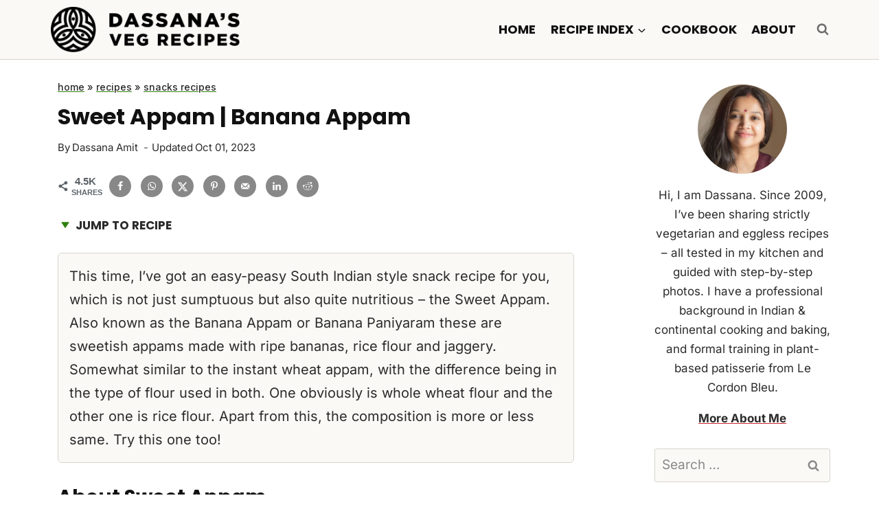

--- FILE ---
content_type: text/html
request_url: https://api.intentiq.com/profiles_engine/ProfilesEngineServlet?at=39&mi=10&dpi=936734067&pt=17&dpn=1&iiqidtype=2&iiqpcid=19d8b58f-08ca-4d54-89ce-be34fb5507a7&iiqpciddate=1769334968171&pcid=1a5740b0-5571-4671-b639-60a3bb445f50&idtype=3&gdpr=0&japs=false&jaesc=0&jafc=0&jaensc=0&jsver=0.33&testGroup=A&source=pbjs&ABTestingConfigurationSource=group&abtg=A&vrref=https%3A%2F%2Fwww.vegrecipesofindia.com
body_size: 52
content:
{"abPercentage":97,"adt":1,"ct":2,"isOptedOut":false,"data":{"eids":[]},"dbsaved":"false","ls":true,"cttl":86400000,"abTestUuid":"g_2467b2cb-05ae-4001-b82c-071564a17685","tc":9,"sid":380994762}

--- FILE ---
content_type: text/html; charset=utf-8
request_url: https://www.google.com/recaptcha/api2/aframe
body_size: 266
content:
<!DOCTYPE HTML><html><head><meta http-equiv="content-type" content="text/html; charset=UTF-8"></head><body><script nonce="vEtOLgTHtLNBuUJTcSThYA">/** Anti-fraud and anti-abuse applications only. See google.com/recaptcha */ try{var clients={'sodar':'https://pagead2.googlesyndication.com/pagead/sodar?'};window.addEventListener("message",function(a){try{if(a.source===window.parent){var b=JSON.parse(a.data);var c=clients[b['id']];if(c){var d=document.createElement('img');d.src=c+b['params']+'&rc='+(localStorage.getItem("rc::a")?sessionStorage.getItem("rc::b"):"");window.document.body.appendChild(d);sessionStorage.setItem("rc::e",parseInt(sessionStorage.getItem("rc::e")||0)+1);localStorage.setItem("rc::h",'1769334976785');}}}catch(b){}});window.parent.postMessage("_grecaptcha_ready", "*");}catch(b){}</script></body></html>

--- FILE ---
content_type: text/css
request_url: https://ads.adthrive.com/sites/60676b1760a4831241758739/ads.min.css
body_size: 696
content:
.adthrive-device-desktop .adthrive-recipe, 
.adthrive-device-tablet .adthrive-recipe {
  float: right;
  clear: right;
  margin: 10px 0 10px 10px;
  z-index: 1;
  position: relative;
}

.adthrive-device-phone .adthrive-footer {
padding-bottom: 8px;
}

/* sticky sidebar ad when sticky menu is visible */
.adthrive-sidebar.adthrive-stuck {
transition: all .5s ease-in-out;
}
body.nav-down .adthrive-sidebar.adthrive-stuck {
    margin-top: 70px;
}

/* Top Center White Background */
.adthrive-collapse-mobile-background {
background-color: #fff!important;
}
.adthrive-top-collapse-close > svg > * {
stroke: black;
font-family: sans-serif;
}
/* END top center white background */



/* Mobile Sticky Video Player Defaults */
.adthrive-collapse-mobile-background {
max-height:153px;
}
.adthrive-player-position.adthrive-collapse-mobile.adthrive-collapse-top-center.adthrive-player-without-wrapper-text {
padding-top:0px !important;
}
/* END Mobile Sticky Video Player Defaults */

/* Disable ads on printed pages */
@media print {
	div[data-gg-moat], 
	body[data-gg-moat], 
	iframe[data-gg-moat-ifr],
	div[class*="kargo-ad"],
	.adthrive-ad,
	.adthrive-comscore {
		display: none!important;
		height: 0px;
		width: 0px;
		visibility: hidden;
	}
}
/* END disable ads on printed pages */


/* Sticky Outstream and Sticky Footer z-index ZD 316808 */
.adthrive-footer, div[data-gg-moat], body[data-gg-moat], iframe[data-gg-moat-ifr], div[class*="kargo-ad"], .adthrive-stuck.adthrive-sticky-outstream {
z-index: 97!important;
}
/* END Sticky Outstream and Sticky Footer z-index ZD 316808 */

/* Print Preview pages */
body.wprm-print .adthrive-sidebar {
    right: 10px;
    min-width: 250px;
    max-width: 320px
}

body.wprm-print .adthrive-sidebar:not(.adthrive-stuck) {
    position: absolute;
    top: 275px;
}

@media screen and (max-width: 1299px) {
    body.wprm-print.adthrive-device-desktop .wprm-recipe {
        margin-left: 25px;
        max-width: 650px;
    }
}
/* END - Print Preview pages */

--- FILE ---
content_type: text/plain
request_url: https://rtb.openx.net/openrtbb/prebidjs
body_size: -233
content:
{"id":"d65bea1c-541b-4be4-b73f-3fb5a141e635","nbr":0}

--- FILE ---
content_type: text/plain
request_url: https://rtb.openx.net/openrtbb/prebidjs
body_size: -233
content:
{"id":"82a6f7ce-ca36-42a7-8a06-5db329ceb5b5","nbr":0}

--- FILE ---
content_type: text/plain
request_url: https://rtb.openx.net/openrtbb/prebidjs
body_size: -233
content:
{"id":"23e39f97-5bf2-44b6-8fe8-912edd044411","nbr":0}

--- FILE ---
content_type: text/plain
request_url: https://rtb.openx.net/openrtbb/prebidjs
body_size: -233
content:
{"id":"c3d245af-8e3e-4fc1-ade9-a8934c8e8931","nbr":0}

--- FILE ---
content_type: text/plain
request_url: https://rtb.openx.net/openrtbb/prebidjs
body_size: -87
content:
{"id":"ca02c22e-57e7-417b-8878-40f1c7fd3564","nbr":0}

--- FILE ---
content_type: text/plain; charset=UTF-8
request_url: https://at.teads.tv/fpc?analytics_tag_id=PUB_17002&tfpvi=&gdpr_consent=&gdpr_status=22&gdpr_reason=220&ccpa_consent=&sv=prebid-v1
body_size: 56
content:
YjBmM2FmNGQtNjgxZS00MTRlLTkyZDctMmZjNzI0MDA5OTFiIy04LTM=

--- FILE ---
content_type: text/plain; charset=utf-8
request_url: https://ads.adthrive.com/http-api/cv2
body_size: 2940
content:
{"om":["-9036289295674777357","0929nj63","0iyi1awv","0pycs8g7","0sm4lr19","1","10011/5c318b44790eeb5c8b638875dd699ce4","10011/8b27c31a5a670fa1f1bbaf67c61def2e","1028_8728253","10310289136970_491345701","10310289136970_594352012","11142692","11896988","12010080","12010084","12010088","124843_10","124844_23","124848_8","1610338925","1891/84814","1ktgrre1","2132:45975236","22314285","2249:581439030","2249:650650503","2249:650662457","2249:691914577","2249:691925891","2249:702927283","2307:3swzj6q3","2307:4yevyu88","2307:66r1jy9h","2307:74scwdnj","2307:794di3me","2307:7xb3th35","2307:8orkh93v","2307:98xzy0ek","2307:9925w9vu","2307:9krcxphu","2307:9t6gmxuz","2307:a7wye4jw","2307:at2pj4cu","2307:cbg18jr6","2307:cv0h9mrv","2307:e1an7fls","2307:echvksei","2307:ey8vsnzk","2307:g749lgab","2307:hfqgqvcv","2307:innyfbu3","2307:k0csqwfi","2307:k9ove2bo","2307:o4v8lu9d","2307:or0on6yk","2307:pkydekxi","2307:r0u09phz","2307:r5pphbep","2307:tty470r7","2307:u4atmpu4","2307:uqph5v76","2307:xnfnfr4x","2307:z2zvrgyz","2307:z58lye3x","2307:zmciaqa3","23266958","2409_15064_70_81103016","2409_15064_70_81103023","2409_15064_70_86112923","2409_25495_176_CR52092923","2409_25495_176_CR52153848","2409_25495_176_CR52153849","2409_25495_176_CR52175340","2409_25495_176_CR52178316","24602716","24694777","2540:3741925","25_8b5u826e","25_cfnass1q","25_ti0s3bz3","2662_200562_8172724","2676:85690543","2676:86739499","2676:86739708","29414696","2jjp1phz","2syjv70y","33605181","33605403","33637455","3490:CR52092923","3490:CR52175340","3490:CR52178316","3646_185414_T26335189","3658_15078_l5o549mu","3658_203382_z2zvrgyz","3702_139777_24765483","3LMBEkP-wis","3llgx2fg","3np7959d","3swzj6q3","409_216366","409_216380","409_216386","409_216388","409_216502","409_225988","409_226316","409_227223","44023623","44629254","485027845327","49869015","4fk9nxse","4yevyu88","513119272","51372397","51372410","522567","53v6aquw","54779847","54779856","54779873","5510:echvksei","5510:mznp7ktv","5510:quk7w53j","5510:ta6sha5k","5510:u4atmpu4","5510:u56k46eo","5510:vkztsyop","55167461","55344524","55763524","557_409_220343","557_409_220344","557_409_220354","557_409_228055","557_409_235268","558_93_u4atmpu4","55961747","560_74_18268026","560_74_18268030","56341213","564549740","56635908","5989_191659_522754849","5989_191659_628823336","5989_84349_553781220","5i3ultpz","5iujftaz","5s8wi8hf","5vb39qim","600618969","61900466","61916211","61916223","61916225","61916229","61926845","61932920","61932925","61932933","61932957","61945716","6226543495","62584628","62667320","627309159","627506494","628153173","628444433","628444436","628444439","628456307","628456310","628622163","628622172","628622241","628622244","628622247","628622250","628683371","628687043","628687157","628687460","628687463","628803013","628841673","629167998","629168010","629171196","62971376","62978887","630137823","63047261","630928655","63barbg1","651019688","651637461","680_99480_700109389","683738007","683738706","684492634","694906156","694912939","697893491","699093899","6mrds7pc","6rbncy53","702423494","705115263","705115523","705116861","705127202","705177193","705182653","70_85402272","70_85402277","70_85402401","70_85943197","70_86698023","74j1qch5","74wv3qdx","793266622530","79482170","79482181","7cmeqmw8","7fmk89yf","7ncvml6v","7xb3th35","81103036","8152859","83443888","85444966","85943194","85943199","86082782","86434107","86434184","86434482","86434647","86434787","86459697","86509229","86690079","86698030","86925932","86925934","86925938","8831024240_564549740","8h0jrkwl","8orkh93v","9057/0328842c8f1d017570ede5c97267f40d","9057/211d1f0fa71d1a58cabee51f2180e38f","9752243","98xzy0ek","9925w9vu","9d5f8vic","a0oxacu8","a3ts2hcp","a44srrt7","a7wye4jw","af9kspoi","aw5w3js1","axw5pt53","bd5xg6f6","c25t9p0u","cbg18jr6","cd40m5wq","cr-2azmi2ttubxe","cr-2deugwfeubwe","cr-39qkyn25u9vd","cr-aawz3f0wubwj","cr-f6puwm2w27tf1","cr-kz4ol95lu9vd","cr-n0cfbwztu9vd","cr-wzt6eo5fu9vd","cymho2zs","dif1fgsg","dsugp5th","eal0nev6","echvksei","fcn2zae1","fjp0ceax","fleb9ndb","fso39hpp","funmfj04","fy5qcztw","g729849lgab","g749lgab","ge4000vb","gv7spfm4","h4x8d2p8","heb21q1u","hfqgqvcv","hrwidqo8","hu52wf5i","i2aglcoy","i90isgt0","iaqttatc","ixtrvado","k0csqwfi","k2xfz54q","k83t7fjn","lxlnailk","mealz2pi","mmr74uc4","mznp7ktv","n3298egwnq7","n8w0plts","n9ths0wd","ofoon6ir","p8xeycv0","pagvt0pd","pkydekxi","pl298th4l1a","plth4l1a","pp298n03peq","ppn03peq","prcz3msg","q1kdv2e7","qt09ii59","quk7w53j","r3co354x","r5pphbep","r8ojak5k","s2298ahu2ae","s2ahu2ae","s5fkxzb8","seill0x0","t73gfjqn","u1hg1p31","u4atmpu4","u7p1kjgp","uhebin5g","uq0uwbbh","v705kko8","vdcb5d4i","w15c67ad","wih2rdv3","wu5qr81l","xdaezn6y","z2zvrgyz","zaiy3lqy","zep75yl2","zisbjpsl","zmciaqa3","zvdz58bk","7979132","7979135"],"pmp":[],"adomains":["123notices.com","1md.org","about.bugmd.com","acelauncher.com","adameve.com","akusoli.com","allyspin.com","askanexpertonline.com","atomapplications.com","bassbet.com","betsson.gr","biz-zone.co","bizreach.jp","braverx.com","bubbleroom.se","bugmd.com","buydrcleanspray.com","byrna.com","capitaloneshopping.com","clarifion.com","combatironapparel.com","controlcase.com","convertwithwave.com","cotosen.com","countingmypennies.com","cratedb.com","croisieurope.be","cs.money","dallasnews.com","definition.org","derila-ergo.com","dhgate.com","dhs.gov","displate.com","easyprint.app","easyrecipefinder.co","fabpop.net","familynow.club","fla-keys.com","folkaly.com","g123.jp","gameswaka.com","getbugmd.com","getconsumerchoice.com","getcubbie.com","gowavebrowser.co","gowdr.com","gransino.com","grosvenorcasinos.com","guard.io","hero-wars.com","holts.com","instantbuzz.net","itsmanual.com","jackpotcitycasino.com","justanswer.com","justanswer.es","la-date.com","lightinthebox.com","liverrenew.com","local.com","lovehoney.com","lulutox.com","lymphsystemsupport.com","manualsdirectory.org","meccabingo.com","medimops.de","mensdrivingforce.com","millioner.com","miniretornaveis.com","mobiplus.me","myiq.com","national-lottery.co.uk","naturalhealthreports.net","nbliver360.com","nikke-global.com","nordicspirit.co.uk","nuubu.com","onlinemanualspdf.co","original-play.com","outliermodel.com","paperela.com","paradisestays.site","parasiterelief.com","peta.org","photoshelter.com","plannedparenthood.org","playvod-za.com","printeasilyapp.com","printwithwave.com","profitor.com","quicklearnx.com","quickrecipehub.com","rakuten-sec.co.jp","rangeusa.com","refinancegold.com","robocat.com","royalcaribbean.com","saba.com.mx","shift.com","simple.life","spinbara.com","systeme.io","taboola.com","tackenberg.de","temu.com","tenfactorialrocks.com","theoceanac.com","topaipick.com","totaladblock.com","usconcealedcarry.com","vagisil.com","vegashero.com","vegogarden.com","veryfast.io","viewmanuals.com","viewrecipe.net","votervoice.net","vuse.com","wavebrowser.co","wavebrowserpro.com","weareplannedparenthood.org","xiaflex.com","yourchamilia.com"]}